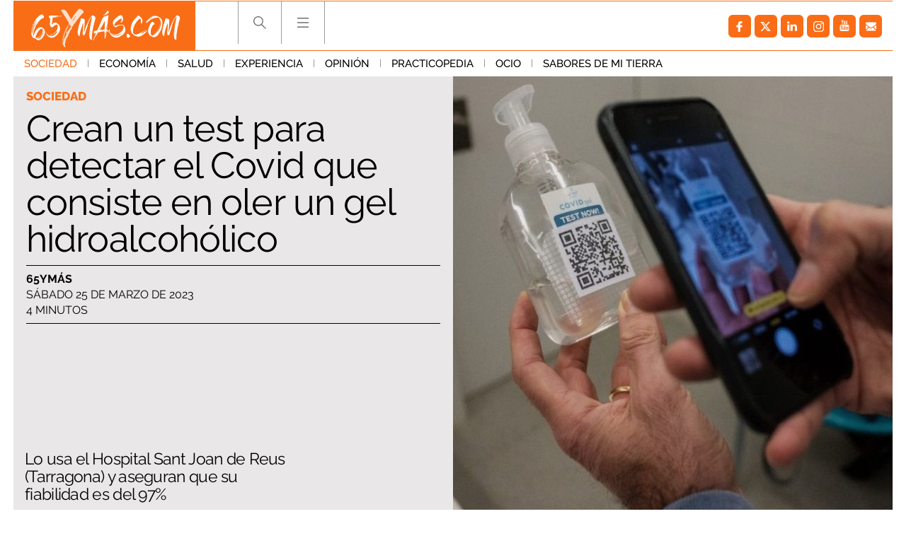

--- FILE ---
content_type: application/javascript
request_url: https://s.addoor.net/syn/?cb=addoor_renderads_2681&channel_id=2683&language=es&max_items=30&url=https%3A%2F%2Fwww.65ymas.com%2Fsociedad%2Fcrean-test-detectar-covid-consiste-en-oler-gel-hidroalcoholico_49071_102.html&ref=&ifr=0&wid=1280&platform=Linux%20x86_64&tag_id=2681&pvid=ag17174i&t0=2878&t1=2597
body_size: 18525
content:
addoor_renderads_2681({"context": {"candidates": 67, "channel_alias1": "65ymas.com", "channel_alias2": "Widget", "channel_domain": "65ymas.com", "channel_id": 2683, "channel_name": "65ymas.com", "event_id": "DfYQeyc", "floor_price": 0.0, "language": "es", "max_items": 30, "n_items": 18, "network": "ad", "page_title": "", "predictor": "posam-0.23/prisam-0.31", "sid": "BASchEyULj8g", "spec_id": "1", "uid": "9TRValkyYBu", "url": "https://www.65ymas.com/sociedad/crean-test-detectar-covid-consiste-en-oler-gel-hidroalcoholico_49071_102.html"}, "items": [{"ad": true, "clickurl": "https://wwc.addoor.net/r/?trigger_id=9455&channel_id=2683&item_id=309151&syndication_id=81698&pos=0&uid=9TRValkyYBu&sid=BASchEyULj8g&event_id=DfYQeyc&query_id=syndication-81698-es-1&r=https%253A//www.youtube.com/watch%253Fv%253DT-ga9CdssPE", "cpc_w": 1, "desc": "Un verdadero MMORPG de la vieja escuela \u00a1C\u00f3mo los de antes, pero mejor!", "display_url": "", "image_url": "https://addoor-media.s3.amazonaws.com:443/flx/devel/syn/81698/9fb1015756204269895ec3f8e7cb03d2.jpg", "item_id": 309151, "language": "es", "macros": [], "modified": "2026-01-16T14:09:20.136274", "pos": 0, "pred": 0.013, "published": "2025-12-31T12:05:01.207522+00:00", "query_id": "syndication-81698-es-1", "rank": 0, "schema": "2", "syndication_id": 81698, "title": "Corepunk MMORPG", "tracking_html": "", "trigger_id": 9455, "trusted_html": "", "url": "https://www.youtube.com/watch?v=T-ga9CdssPE"}, {"ad": true, "clickurl": "https://wwc.addoor.net/r/?trigger_id=11754&channel_id=2683&item_id=312133&syndication_id=153564&pos=1&uid=9TRValkyYBu&sid=BASchEyULj8g&event_id=DfYQeyc&query_id=syndication-153564-es-1&r=https%253A//serendippias.com/2026/01/04/la-razon-por-la-que-recuerdas-canciones-antiguas-mejor-que-las-nuevas/", "cpc_w": 1, "desc": "Esa canci\u00f3n antigua que no olvidas tiene una explicaci\u00f3n", "display_url": "", "image_url": "https://addoor-media.s3.amazonaws.com:443/flx/devel/syn/153564/73084a9117d14ccda333cec87661b329.jpg", "item_id": 312133, "language": "es", "modified": "2026-01-24T10:31:38.693275", "pos": 1, "pred": 0.001, "published": "2026-01-04T15:38:43.379523+00:00", "query_id": "syndication-153564-es-1", "rank": 1, "schema": "2", "syndication_id": 153564, "title": "Tu memoria y la m\u00fasica", "tracking_html": "", "trigger_id": 11754, "trusted_html": "", "url": "https://serendippias.com/2026/01/04/la-razon-por-la-que-recuerdas-canciones-antiguas-mejor-que-las-nuevas/"}, {"ad": true, "clickurl": "https://wwc.addoor.net/r/?trigger_id=11304&channel_id=2683&item_id=297878&syndication_id=148441&pos=2&uid=9TRValkyYBu&sid=BASchEyULj8g&event_id=DfYQeyc&query_id=syndication-148441-es-1&r=https%253A//serendippias.com/2025/07/23/cuales-son-los-pasaportes-mas-poderosos-del-mundo/", "cpc_w": 0, "desc": "Los pasaportes que m\u00e1s puertas abren \u00bfest\u00e1 el tuyo?", "display_url": "", "image_url": "https://addoor-media.s3.amazonaws.com:443/flx/devel/syn/148441/7aa2cf300dd74db09fc02d34e12e40e8.jpg", "item_id": 297878, "language": "es", "modified": "2026-01-24T10:31:41.166785", "pos": 2, "pred": 0.0, "published": "2025-12-17T11:44:51.445640+00:00", "query_id": "syndication-148441-es-1", "rank": 7, "schema": "2", "syndication_id": 148441, "title": "Viaja sin visado", "tracking_html": "", "trigger_id": 11304, "trusted_html": "", "url": "https://serendippias.com/2025/07/23/cuales-son-los-pasaportes-mas-poderosos-del-mundo/"}, {"ad": true, "clickurl": "https://wwc.addoor.net/r/?trigger_id=11303&channel_id=2683&item_id=297875&syndication_id=148440&pos=3&uid=9TRValkyYBu&sid=BASchEyULj8g&event_id=DfYQeyc&query_id=syndication-148440-es-1&r=https%253A//serendippias.com/2025/09/18/cinco-consejos-infalibles-para-eliminar-la-cal-del-bano/", "cpc_w": 0, "desc": "As\u00ed puedes eliminar la cal del ba\u00f1o en minutos", "display_url": "", "image_url": "https://addoor-media.s3.amazonaws.com:443/flx/devel/syn/148440/64d9df0943bb483a83dc55c58d19333a.jpg", "item_id": 297875, "language": "es", "modified": "2026-01-24T10:31:41.235816", "pos": 3, "pred": 0.0, "published": "2025-12-17T11:00:03.468985+00:00", "query_id": "syndication-148440-es-1", "rank": 11, "schema": "2", "syndication_id": 148440, "title": "El fin de la cal del ba\u00f1o", "tracking_html": "", "trigger_id": 11303, "trusted_html": "", "url": "https://serendippias.com/2025/09/18/cinco-consejos-infalibles-para-eliminar-la-cal-del-bano/"}, {"ad": true, "clickurl": "https://wwc.addoor.net/r/?trigger_id=11325&channel_id=2683&item_id=299222&syndication_id=149064&pos=4&uid=9TRValkyYBu&sid=BASchEyULj8g&event_id=DfYQeyc&query_id=syndication-149064-es-1&r=https%253A//serendippias.com/2025/12/19/10-criaturas-que-no-sabias-que-existian-y-parecen-de-otro-planeta/", "cpc_w": 0, "desc": "Estas criaturas existen y parecen sacadas de otro planeta", "display_url": "", "image_url": "https://addoor-media.s3.amazonaws.com:443/flx/devel/syn/149064/5e8fec61f7e843ab86a2770dcf48780e.jpg", "item_id": 299222, "language": "es", "modified": "2026-01-24T10:31:41.472389", "pos": 4, "pred": 0.0, "published": "2025-12-19T13:07:14.231983+00:00", "query_id": "syndication-149064-es-1", "rank": 14, "schema": "2", "syndication_id": 149064, "title": "\u00bfSab\u00edas que existen?", "tracking_html": "", "trigger_id": 11325, "trusted_html": "", "url": "https://serendippias.com/2025/12/19/10-criaturas-que-no-sabias-que-existian-y-parecen-de-otro-planeta/"}, {"ad": true, "clickurl": "https://wwc.addoor.net/r/?trigger_id=11318&channel_id=2683&item_id=298908&syndication_id=148923&pos=5&uid=9TRValkyYBu&sid=BASchEyULj8g&event_id=DfYQeyc&query_id=syndication-148923-es-1&r=https%253A//serendippias.com/2025/12/18/este-pequeno-habito-afecta-mas-a-tu-animo-de-lo-que-crees/", "cpc_w": 0, "desc": "\u00bfY si el problema no fuera el estr\u00e9s, sino un h\u00e1bito diario?", "display_url": "", "image_url": "https://addoor-media.s3.amazonaws.com:443/flx/devel/syn/148923/0a09f237efed425881dcfcad41a687e4.jpg", "item_id": 298908, "language": "es", "modified": "2026-01-24T10:31:41.052762", "pos": 5, "pred": 0.0, "published": "2025-12-19T08:18:36.723615+00:00", "query_id": "syndication-148923-es-1", "rank": 16, "schema": "2", "syndication_id": 148923, "title": "Cuidado con este h\u00e1bito", "tracking_html": "", "trigger_id": 11318, "trusted_html": "", "url": "https://serendippias.com/2025/12/18/este-pequeno-habito-afecta-mas-a-tu-animo-de-lo-que-crees/"}, {"ad": true, "clickurl": "https://wwc.addoor.net/r/?trigger_id=11326&channel_id=2683&item_id=299224&syndication_id=149065&pos=6&uid=9TRValkyYBu&sid=BASchEyULj8g&event_id=DfYQeyc&query_id=syndication-149065-es-1&r=https%253A//serendippias.com/2025/12/19/por-que-sentimos-mas-frio-al-final-del-dia/", "cpc_w": 1, "desc": "\u00bfTe pasa que por la noche sientes m\u00e1s fr\u00edo sin motivo?", "display_url": "", "image_url": "https://addoor-media.s3.amazonaws.com:443/flx/devel/syn/149065/17cd1704b70a4d4f81a06dc780381974.jpg", "item_id": 299224, "language": "es", "modified": "2026-01-24T10:31:40.521977", "pos": 6, "pred": 0.0, "published": "2025-12-19T13:53:37.169984+00:00", "query_id": "syndication-149065-es-1", "rank": 18, "schema": "2", "syndication_id": 149065, "title": "Esto explica el fr\u00edo", "tracking_html": "", "trigger_id": 11326, "trusted_html": "", "url": "https://serendippias.com/2025/12/19/por-que-sentimos-mas-frio-al-final-del-dia/"}, {"ad": true, "clickurl": "https://wwc.addoor.net/r/?trigger_id=11329&channel_id=2683&item_id=300889&syndication_id=149959&pos=7&uid=9TRValkyYBu&sid=BASchEyULj8g&event_id=DfYQeyc&query_id=syndication-149959-es-1&r=https%253A//serendippias.com/2025/12/21/la-sensacion-de-que-el-tiempo-pasa-mas-rapido-tiene-explicacion/", "cpc_w": 0, "desc": "Hay una raz\u00f3n por la que el tiempo parece volar", "display_url": "", "image_url": "https://addoor-media.s3.amazonaws.com:443/flx/devel/syn/149959/09f868f2d0a74714a760ecc335a2f73f.jpg", "item_id": 300889, "language": "es", "modified": "2026-01-24T10:31:40.938132", "pos": 7, "pred": 0.0, "published": "2025-12-22T09:42:40.896396+00:00", "query_id": "syndication-149959-es-1", "rank": 19, "schema": "2", "syndication_id": 149959, "title": "No es tu imaginaci\u00f3n", "tracking_html": "", "trigger_id": 11329, "trusted_html": "", "url": "https://serendippias.com/2025/12/21/la-sensacion-de-que-el-tiempo-pasa-mas-rapido-tiene-explicacion/"}, {"ad": true, "clickurl": "https://wwc.addoor.net/r/?trigger_id=11323&channel_id=2683&item_id=299216&syndication_id=149062&pos=8&uid=9TRValkyYBu&sid=BASchEyULj8g&event_id=DfYQeyc&query_id=syndication-149062-es-1&r=https%253A//serendippias.com/2025/12/19/costumbres-raras-de-otros-paises-que-te-haran-decir-que/", "cpc_w": 1, "desc": "Costumbres que rompen todos los esquemas", "display_url": "", "image_url": "https://addoor-media.s3.amazonaws.com:443/flx/devel/syn/149062/dc03b821eea446f291e55c6cb0f70075.jpg", "item_id": 299216, "language": "es", "modified": "2026-01-24T10:31:41.396656", "pos": 8, "pred": 0.0, "published": "2025-12-19T12:22:58.541222+00:00", "query_id": "syndication-149062-es-1", "rank": 26, "schema": "2", "syndication_id": 149062, "title": "\u00bfDe verdad hacen esto?", "tracking_html": "", "trigger_id": 11323, "trusted_html": "", "url": "https://serendippias.com/2025/12/19/costumbres-raras-de-otros-paises-que-te-haran-decir-que/"}, {"ad": true, "clickurl": "https://wwc.addoor.net/r/?trigger_id=11345&channel_id=2683&item_id=300918&syndication_id=149963&pos=9&uid=9TRValkyYBu&sid=BASchEyULj8g&event_id=DfYQeyc&query_id=syndication-149963-es-1&r=https%253A//serendippias.com/2025/12/22/6-senales-de-que-necesitas-descansar-mas-de-lo-que-crees/", "cpc_w": 0, "desc": "\u00bfTe sientes cansado sin raz\u00f3n? Estas se\u00f1ales lo explican", "display_url": "", "image_url": "https://addoor-media.s3.amazonaws.com:443/flx/devel/syn/149963/f82861a02ef54f06a3b04fa7b7b6f94c.jpg", "item_id": 300918, "language": "es", "modified": "2026-01-24T10:31:40.788498", "pos": 9, "pred": 0.0, "published": "2025-12-22T17:03:17.753551+00:00", "query_id": "syndication-149963-es-1", "rank": 29, "schema": "2", "syndication_id": 149963, "title": "Se\u00f1ales de agotamiento", "tracking_html": "", "trigger_id": 11345, "trusted_html": "", "url": "https://serendippias.com/2025/12/22/6-senales-de-que-necesitas-descansar-mas-de-lo-que-crees/"}, {"ad": true, "clickurl": "https://wwc.addoor.net/r/?trigger_id=11330&channel_id=2683&item_id=300893&syndication_id=149960&pos=10&uid=9TRValkyYBu&sid=BASchEyULj8g&event_id=DfYQeyc&query_id=syndication-149960-es-1&r=https%253A//serendippias.com/2025/12/21/por-que-bostezamos-cuando-alguien-mas-bosteza/", "cpc_w": 1, "desc": "\u00bfY si tu cerebro te hiciera bostezar sin querer?", "display_url": "", "image_url": "https://addoor-media.s3.amazonaws.com:443/flx/devel/syn/149960/47a11574e4d944e7acf96c6fb3798f80.jpg", "item_id": 300893, "language": "es", "modified": "2026-01-24T10:31:40.859006", "pos": 10, "pred": 0.0, "published": "2025-12-22T09:48:59.262506+00:00", "query_id": "syndication-149960-es-1", "rank": 30, "schema": "2", "syndication_id": 149960, "title": "El misterio del bostezo", "tracking_html": "", "trigger_id": 11330, "trusted_html": "", "url": "https://serendippias.com/2025/12/21/por-que-bostezamos-cuando-alguien-mas-bosteza/"}, {"ad": true, "clickurl": "https://wwc.addoor.net/r/?trigger_id=11612&channel_id=2683&item_id=306938&syndication_id=152082&pos=11&uid=9TRValkyYBu&sid=BASchEyULj8g&event_id=DfYQeyc&query_id=syndication-152082-es-1&r=https%253A//serendippias.com/2025/12/29/los-mejores-destinos-para-visitar-en-2026/", "cpc_w": 0, "desc": "Los destinos que todos van a querer visitar el pr\u00f3ximo a\u00f1o", "display_url": "", "image_url": "https://addoor-media.s3.amazonaws.com:443/flx/devel/syn/152082/2704e12411584b4cb319b27a83965079.jpg", "item_id": 306938, "language": "es", "modified": "2026-01-24T10:31:41.584121", "pos": 11, "pred": 0.0, "published": "2025-12-29T16:00:29.717920+00:00", "query_id": "syndication-152082-es-1", "rank": 37, "schema": "2", "syndication_id": 152082, "title": "D\u00f3nde viajar en 2026", "tracking_html": "", "trigger_id": 11612, "trusted_html": "", "url": "https://serendippias.com/2025/12/29/los-mejores-destinos-para-visitar-en-2026/"}, {"ad": true, "clickurl": "https://wwc.addoor.net/r/?trigger_id=11308&channel_id=2683&item_id=297885&syndication_id=148444&pos=12&uid=9TRValkyYBu&sid=BASchEyULj8g&event_id=DfYQeyc&query_id=syndication-148444-es-1&r=https%253A//serendippias.com/2025/12/17/los-beneficios-de-tener-un-robot-aspirador-en-casa-limpieza-inteligente-sin-esfuerzo/", "cpc_w": 0, "desc": "\u00bfSabes por qu\u00e9 cada vez m\u00e1s hogares usan robot aspirador?", "display_url": "", "image_url": "https://addoor-media.s3.amazonaws.com:443/flx/devel/syn/148444/002515d3c72e4e609b5fe5c414bc6824.jpg", "item_id": 297885, "language": "es", "modified": "2026-01-24T10:31:41.081464", "pos": 12, "pred": 0.0, "published": "2025-12-17T15:59:01.931683+00:00", "query_id": "syndication-148444-es-1", "rank": 39, "schema": "2", "syndication_id": 148444, "title": "El robot que limpia por ti", "tracking_html": "", "trigger_id": 11308, "trusted_html": "", "url": "https://serendippias.com/2025/12/17/los-beneficios-de-tener-un-robot-aspirador-en-casa-limpieza-inteligente-sin-esfuerzo/"}, {"ad": true, "clickurl": "https://wwc.addoor.net/r/?trigger_id=11301&channel_id=2683&item_id=297190&syndication_id=148116&pos=13&uid=9TRValkyYBu&sid=BASchEyULj8g&event_id=DfYQeyc&query_id=syndication-148116-es-1&r=https%253A//serendippias.com/2025/12/16/propositos-2026-que-realmente-funcionan/", "cpc_w": 1, "desc": "H\u00e1bitos sencillos que pueden cambiar tu a\u00f1o \u00bfCoinciden con los tuyos?", "display_url": "", "image_url": "https://addoor-media.s3.amazonaws.com:443/flx/devel/syn/148116/5c431a818c1e4f0ab42e0d8d805e11cb.jpg", "item_id": 297190, "language": "es", "modified": "2026-01-24T10:31:41.313187", "pos": 13, "pred": 0.0, "published": "2025-12-16T15:47:36.992901+00:00", "query_id": "syndication-148116-es-1", "rank": 47, "schema": "2", "syndication_id": 148116, "title": "Prop\u00f3sitos 2026 que funcionan", "tracking_html": "", "trigger_id": 11301, "trusted_html": "", "url": "https://serendippias.com/2025/12/16/propositos-2026-que-realmente-funcionan/"}, {"ad": true, "clickurl": "https://wwc.addoor.net/r/?trigger_id=11574&channel_id=2683&item_id=304679&syndication_id=151420&pos=14&uid=9TRValkyYBu&sid=BASchEyULj8g&event_id=DfYQeyc&query_id=syndication-151420-es-1&r=https%253A//serendippias.com/2025/12/23/el-rugido-del-diamante-la-panthere-de-cartier-y-el-arte-de-la-feminidad-indomable/", "cpc_w": 1, "desc": "\u00bfY si tu joya reflejara tu lado m\u00e1s salvaje?", "display_url": "", "image_url": "https://addoor-media.s3.amazonaws.com:443/flx/devel/syn/151420/12b1da70d0964f92865ce42d3345f862.jpg", "item_id": 304679, "language": "es", "modified": "2026-01-24T10:31:40.631745", "pos": 14, "pred": 0.0, "published": "2025-12-26T22:11:18.072487+00:00", "query_id": "syndication-151420-es-1", "rank": 48, "schema": "2", "syndication_id": 151420, "title": "Elegancia salvaje", "tracking_html": "", "trigger_id": 11574, "trusted_html": "", "url": "https://serendippias.com/2025/12/23/el-rugido-del-diamante-la-panthere-de-cartier-y-el-arte-de-la-feminidad-indomable/"}, {"ad": true, "clickurl": "https://wwc.addoor.net/r/?trigger_id=11346&channel_id=2683&item_id=300920&syndication_id=149964&pos=15&uid=9TRValkyYBu&sid=BASchEyULj8g&event_id=DfYQeyc&query_id=syndication-149964-es-1&r=https%253A//serendippias.com/2025/12/22/10-cosas-que-todos-vamos-a-hacer-en-2026-y-probablemente-ya-deberias-empezar/", "cpc_w": 0, "desc": "\u00bfY si ya deber\u00edas empezar a hacerlo hoy?", "display_url": "", "image_url": "https://addoor-media.s3.amazonaws.com:443/flx/devel/syn/149964/166451d7323e4a96a524cf428953f23a.jpg", "item_id": 300920, "language": "es", "modified": "2026-01-24T10:31:40.704585", "pos": 15, "pred": 0.0, "published": "2025-12-22T17:28:51.819664+00:00", "query_id": "syndication-149964-es-1", "rank": 49, "schema": "2", "syndication_id": 149964, "title": "Tendencias de 2026", "tracking_html": "", "trigger_id": 11346, "trusted_html": "", "url": "https://serendippias.com/2025/12/22/10-cosas-que-todos-vamos-a-hacer-en-2026-y-probablemente-ya-deberias-empezar/"}, {"ad": true, "clickurl": "https://wwc.addoor.net/r/?trigger_id=11575&channel_id=2683&item_id=304682&syndication_id=151421&pos=16&uid=9TRValkyYBu&sid=BASchEyULj8g&event_id=DfYQeyc&query_id=syndication-151421-es-1&r=https%253A//serendippias.com/2025/12/26/mas-alla-del-telefono-el-nuevo-iphone-pro-como-el-accesorio-definitivo-de-tu-outfit/", "cpc_w": 0, "desc": "\u00bfEl m\u00f3vil tambi\u00e9n habla de ti?", "display_url": "", "image_url": "https://addoor-media.s3.amazonaws.com:443/flx/devel/syn/151421/30df73f60dbb4f03b211b32a77e4b9ff.jpg", "item_id": 304682, "language": "es", "modified": "2026-01-24T10:31:40.556878", "pos": 16, "pred": 0.0, "published": "2025-12-26T22:21:26.185380+00:00", "query_id": "syndication-151421-es-1", "rank": 58, "schema": "2", "syndication_id": 151421, "title": "M\u00e1s que un iPhone", "tracking_html": "", "trigger_id": 11575, "trusted_html": "", "url": "https://serendippias.com/2025/12/26/mas-alla-del-telefono-el-nuevo-iphone-pro-como-el-accesorio-definitivo-de-tu-outfit/"}, {"ad": true, "clickurl": "https://wwc.addoor.net/r/?trigger_id=11576&channel_id=2683&item_id=305101&syndication_id=151522&pos=17&uid=9TRValkyYBu&sid=BASchEyULj8g&event_id=DfYQeyc&query_id=syndication-151522-es-1&r=https%253A//serendippias.com/2025/12/27/silencio-cristal-y-luz-por-que-el-nuevo-tesla-es-tu-nuevo-salon-favorito/", "cpc_w": 0, "desc": "Este coche te har\u00e1 olvidar el sof\u00e1 de tu casa", "display_url": "", "image_url": "https://addoor-media.s3.amazonaws.com:443/flx/devel/syn/151522/ca7eea80c5dc495b9c4146b1d995b2e3.jpg", "item_id": 305101, "language": "es", "modified": "2026-01-24T10:31:40.390042", "pos": 17, "pred": 0.0, "published": "2025-12-27T09:21:18.269777+00:00", "query_id": "syndication-151522-es-1", "rank": 63, "schema": "2", "syndication_id": 151522, "title": "No es un coche cualquiera", "tracking_html": "", "trigger_id": 11576, "trusted_html": "", "url": "https://serendippias.com/2025/12/27/silencio-cristal-y-luz-por-que-el-nuevo-tesla-es-tu-nuevo-salon-favorito/"}], "status": 200});

--- FILE ---
content_type: application/javascript
request_url: https://s.addoor.net/syn/?cb=addoor_renderrecs_2681&channel_id=2682&language=es&max_items=20&url=https%3A%2F%2Fwww.65ymas.com%2Fsociedad%2Fcrean-test-detectar-covid-consiste-en-oler-gel-hidroalcoholico_49071_102.html&ref=&ifr=0&wid=1280&platform=Linux%20x86_64&tag_id=2681&pvid=ag17174i&t0=2878&t1=2597
body_size: 763
content:
addoor_renderrecs_2681({"context": {"candidates": 0, "channel_alias1": "65ymas", "channel_alias2": "Widget", "channel_domain": "65ymas", "channel_id": 2682, "channel_name": "65ymas", "event_id": "StUxBPV", "floor_price": 0.0, "language": "es", "max_items": 20, "n_items": 0, "network": "content", "page_title": "", "predictor": "posam-0.23/prisam-0.31", "sid": "BY7ARYTSmqO4", "spec_id": "1", "uid": "DlXLbjU6jON", "url": "https://www.65ymas.com/sociedad/crean-test-detectar-covid-consiste-en-oler-gel-hidroalcoholico_49071_102.html"}, "items": [], "status": 200});